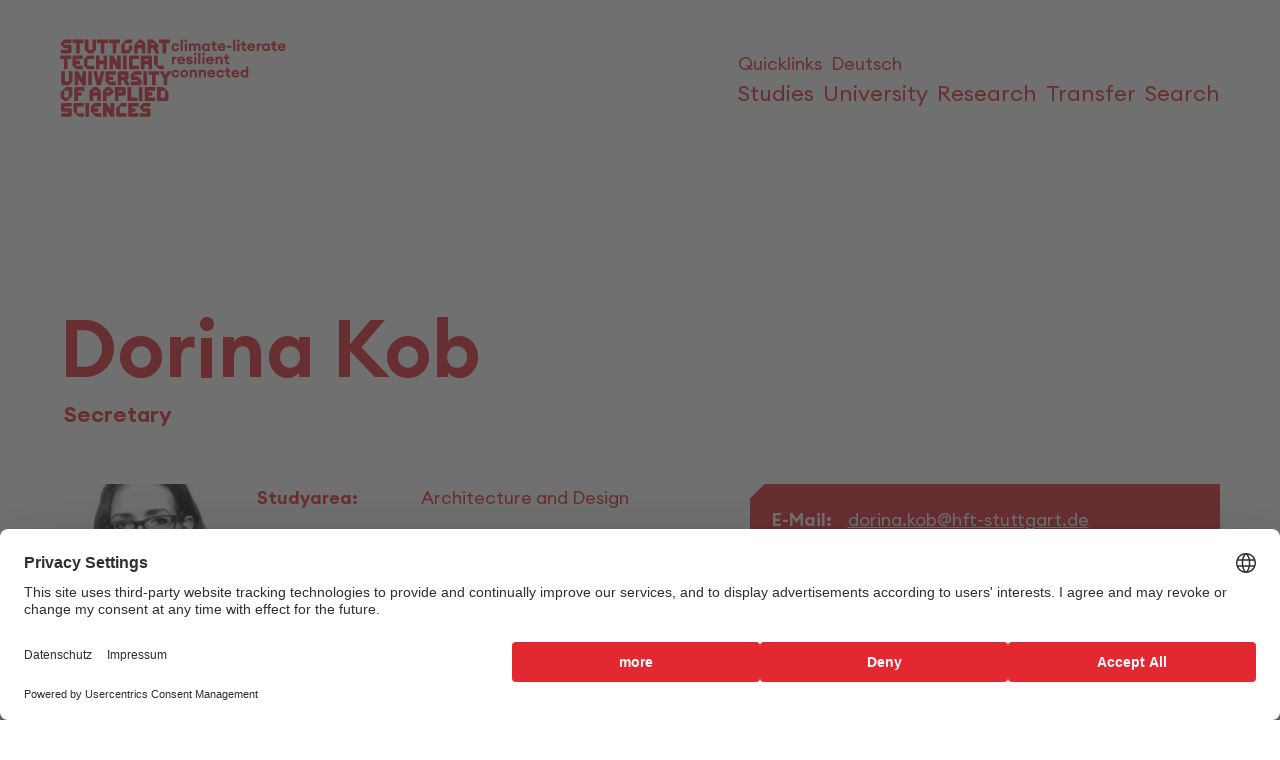

--- FILE ---
content_type: text/html; charset=utf-8
request_url: https://www.hft-stuttgart.com/p/dorina-kob
body_size: 10941
content:
<!DOCTYPE html>
<html lang="en">
<head>

<meta charset="utf-8">
<!-- 
	This website is powered by TYPO3 - inspiring people to share!
	TYPO3 is a free open source Content Management Framework initially created by Kasper Skaarhoj and licensed under GNU/GPL.
	TYPO3 is copyright 1998-2026 of Kasper Skaarhoj. Extensions are copyright of their respective owners.
	Information and contribution at https://typo3.org/
-->



<title> Dorina Kob | HFT Stuttgart</title>
<meta name="generator" content="TYPO3 CMS">
<meta name="viewport" content="width=device-width, initial-scale=1">
<meta name="twitter:card" content="summary">
<meta name="title" content=" Dorina Kob | HFT Stuttgart">

<link rel="stylesheet" href="/_assets/5d8b9f09679dc63b809d410272f2c8ce/Css/frontend.min.css?1755868097" media="all">

<link rel="stylesheet" href="/typo3temp/assets/css/7015c8c4ac5ff815b57530b221005fc6.css?1753795029" media="all">
<link rel="stylesheet" href="/assets/hft_sitepackage/css/app.css?1768476634" media="all">







<link rel="apple-touch-icon" sizes="192x192" href="/assets/hft_sitepackage/img/favicons/HFT_favicon_192x192.png"><link rel="apple-touch-icon" sizes="164x164" href="/assets/hft_sitepackage/img/favicons/HFT_favicon_164x164.png"><link rel="apple-touch-icon" sizes="57x57" href="/assets/hft_sitepackage/img/favicons/HFT_favicon_57x57.png"><link rel="shortcut icon" type="image/png" sizes="32x32" href="/assets/hft_sitepackage/img/favicons/HFT_favicon_32x32.png"><link rel="shortcut icon" type="image/png" sizes="16x16" href="/assets/hft_sitepackage/img/favicons/HFT_favicon_16x16.png"><link rel="mask-icon" href="/assets/hft_sitepackage/img/favicons/HFT_favicon.svg" color="#e42832"><link rel="icon" type="image/x-icon" href="/assets/hft_sitepackage/img/favicons/favicon.ico">        <link rel="preconnect" href="//privacy-proxy.usercentrics.eu">
        <link rel="preload" href="//privacy-proxy.usercentrics.eu/latest/uc-block.bundle.js" as="script">
        <link rel="dns-prefetch" href="//app.usercentrics.eu" />
        <link rel="dns-prefetch" href="//api.usercentrics.eu" /><script id="usercentrics-cmp" src="https://web.cmp.usercentrics.eu/ui/loader.js" data-settings-id="I81OSZq_" async></script><script type="application/javascript" src="https://privacy-proxy.usercentrics.eu/latest/uc-block.bundle.js"></script>




    <script>
      uc.deactivateBlocking([
      'U8QkTd2W',
      ]);
     </script>  <script>
  uc.setServiceAlias({'u6fxocwTs': 'zqWojrT0P'})
  </script>  <!--Matomo-->
   <script type="application/javascript" src="/assets/hft_sitepackage/js/matomo.js" data-usercentics="Matomo"></script>
<link rel="canonical" href="https://www.hft-stuttgart.com/p/dorina-kob"/>

<link rel="alternate" hreflang="de-de" href="https://www.hft-stuttgart.de/p/dorina-kob"/>
<link rel="alternate" hreflang="en-GB" href="//www.hft-stuttgart.com/p/dorina-kob"/>
<link rel="alternate" hreflang="x-default" href="https://www.hft-stuttgart.de/p/dorina-kob"/>
<!-- This site is optimized with the Yoast SEO for TYPO3 plugin - https://yoast.com/typo3-extensions-seo/ -->
<script type="application/ld+json">[{"@context":"https:\/\/www.schema.org","@type":"BreadcrumbList","itemListElement":[{"@type":"ListItem","position":1,"item":{"@id":"https:\/\/www.hft-stuttgart.com\/","name":"Home"}},{"@type":"ListItem","position":2,"item":{"@id":"https:\/\/www.hft-stuttgart.com\/spezialseiten","name":"Spezialseiten"}},{"@type":"ListItem","position":3,"item":{"@id":"https:\/\/www.hft-stuttgart.com\/p","name":"Profile"}}]}]</script>
</head>
<body>

    
    <section class="js-quick-nav" aria-labelledby="quick-navigation-headline">
        <div class="js-quick-nav__wrapper">
            <h2 class="h3" id="quick-navigation-headline">
                Barrierefreie Navigation
            </h2>
            <nav
                class="js-quick-nav__nav content"
                aria-label="Barrierefreie Navigation"
            >
                <ul class="js-quick-nav__list">
                    <li class="js-quick-nav__item">
                        <a
                            href="#navbar-main-desktop"
                            class="js-quick-nav__link"
                            data-quick-nav-target="navbar-main-desktop"
                        >
                            <span class="js-quick-nav__link-text"
                                >Direkt zum Hauptmenü</span
                            >
                        </a>
                    </li>
                    <li class="js-quick-nav__item">
                        <a
                            href="#mainContent"
                            class="js-quick-nav__link"
                            data-quick-nav-target="mainContent"
                        >
                            <span class="js-quick-nav__link-text"
                                >Direkt zum Inhaltsbereich</span
                            >
                        </a>
                    </li>
                    <li class="js-quick-nav__item">
                        <a
                            href="#main-footer"
                            class="js-quick-nav__link"
                            data-quick-nav-target="main-footer"
                        >
                            <span class="js-quick-nav__link-text"
                                >Direkt zum Footer</span
                            >
                        </a>
                    </li>
                </ul>
            </nav>
        </div>
    </section>


	<header>
		
        
  <div class="main-navigation-container">

    <div class="js-main-navigation main-navigation header-without-img">
        <div class="main-navigation__overlay"></div>
        <div class="container">
            <nav id="navbar-main" class="navbar navbar-main js-navbar-main accordion navbar-light navbar-expand-lg" aria-labelledby="mainNavHeading">
                <h3 id="mainNavHeading" class="sr-only">Main Navigation</h3>

                <div class="logo">
                    <a class="logo__link logo__link--en" href="/">
                        
                                
                                <img class="logo--big logo--big-en" id="js-img-logo" alt="Hochschule für Technik Stuttgart - zur Startseite" src="/assets/hft_sitepackage/img/logo-EN-HFT-Stuttgart-2025-v2.svg" width="159" height="112" />
                                <img class="logo--pgz logo--pgz-en" alt="klimakompetent resilient vernetzt" src="/assets/hft_sitepackage/img/logo-EN-HFT-Stuttgart-pgz-2025-v2.svg" width="162" height="55" />
                            

                        <img class="logo--compact" alt="Hochschule für Technik Stuttgart " src="/assets/hft_sitepackage/img/logo-HFT-Stuttgart-compact-2025.svg" width="351" height="33" />
                    </a>
                </div>

                <div class="navbar__container">
                    <div class="navbar__toggle-buttons">
                        <button class="js-navbar-toggler navbar__toggle-buttons--search" type="button" aria-controls="aria-navbar--search" aria-expanded="false" aria-label="Toggle Search Menu">
                            <span>Search</span>
                        </button>
                        <button class="js-navbar-toggler navbar__toggle-buttons--menu" type="button" aria-controls="aria-navbar--mobile" aria-expanded="false" aria-label="Toggle Menu">
                            <span>Menu</span>
                        </button>
                    </div>

                    <div class="navbar__top-bar">
                        <a href="/quicklinks" class="quicklinks"><span>Quicklinks</span></a>
                        
    
        
            
                    
                            
                            
                            
                        

                    <a href="https://www.hft-stuttgart.de/p/dorina-kob" hreflang="de-DE" title="Deutsch">
                        <span>Deutsch</span>
                    </a>
                
        
            
        
    

                    </div>

                    
                    <div class="navbar--mobile">
                        <div class="navbar__search js-search-collapse" id="aria-navbar--search" aria-hidden="true">
                            <form action="/search" data-suggest="/p/suggest.json" data-suggest-header="Top Results" class="search-form">
                                <div class="search-form__grid">
                                    <span class="search-input">
                                        <span class="icon icon-search--white icon-size--xl"></span>
                                        <input type="search" name="tx_solr[q]">
                                    </span>
                                    <button type="submit" name="submit" value="Search" class="button">Search</button>
                                </div>
                            </form>
                        </div>
                        <div class="navbar__wrapper" id="aria-navbar--mobile" aria-hidden="true">
                            
                                <ul class="navbar__nav">
                                    <li class="navbar__nav__item">
                                        
                                                <button class=" navbar__link--toggle"
                                                aria-label="Open or Close the navigation structure for Studies"
                                                aria-expanded="false" aria-controls="dropdown-menu-layer-1-0">
                                                    <span>Studies</span>
                                                </button>
                                            
                                        <ul class="subnav js-mega-dropdown-menu" aria-hidden="true" id="dropdown-menu-layer-1-0">
                                            
                                                <li class="subnav__item">
                                                    <ul>
                                                        <li>
                                                            
                                                                    <button class="subnav__link--toggle"
                                                                        aria-expanded="false"
                                                                        aria-label="Open or Close the navigation structure for Fields of study"
                                                                        aria-controls="dropdown-menu-layer-2-0">
                                                                        <span>Fields of study</span>
                                                                    </button>
                                                                

                                                            <ul class="subnav__list" id="dropdown-menu-layer-2-0" class="collapse"
                                                            aria-labelledby="heading-0-0" aria-hidden="true">
                                                                
                                                                    <li>
                                                                        
                                                                                <a href="/studies/fields-of-study/architecture-and-design" title="Architecture and Design" class="subnav__list__link">
                                                                                    Architecture and Design
                                                                                </a>
                                                                            
                                                                    </li>
                                                                
                                                                    <li>
                                                                        
                                                                                <a href="/civil-engineering" title="Civil Engineering" class="subnav__list__link">
                                                                                    Civil Engineering
                                                                                </a>
                                                                            
                                                                    </li>
                                                                
                                                                    <li>
                                                                        
                                                                                <a href="/building-physics" title="Building Physics" class="subnav__list__link">
                                                                                    Building Physics
                                                                                </a>
                                                                            
                                                                    </li>
                                                                
                                                                    <li>
                                                                        
                                                                                <a href="/computer-science" title="Computer Science" class="subnav__list__link">
                                                                                    Computer Science
                                                                                </a>
                                                                            
                                                                    </li>
                                                                
                                                                    <li>
                                                                        
                                                                                <a href="/mathematics" title="Mathematics" class="subnav__list__link">
                                                                                    Mathematics
                                                                                </a>
                                                                            
                                                                    </li>
                                                                
                                                                    <li>
                                                                        
                                                                                <a href="/geomatics" title="Geomatics" class="subnav__list__link">
                                                                                    Geomatics
                                                                                </a>
                                                                            
                                                                    </li>
                                                                
                                                                    <li>
                                                                        
                                                                                <a href="/business-management" title="Stuttgart Business School" class="subnav__list__link">
                                                                                    Stuttgart Business School
                                                                                </a>
                                                                            
                                                                    </li>
                                                                
                                                            </ul>
                                                        </li>
                                                    </ul>
                                                </li>
                                            
                                                <li class="subnav__item">
                                                    <ul>
                                                        <li>
                                                            
                                                                    <button class="subnav__link--toggle"
                                                                        aria-expanded="false"
                                                                        aria-label="Open or Close the navigation structure for Before your study"
                                                                        aria-controls="dropdown-menu-layer-2-0">
                                                                        <span>Before your study</span>
                                                                    </button>
                                                                

                                                            <ul class="subnav__list" id="dropdown-menu-layer-2-0" class="collapse"
                                                            aria-labelledby="heading-0-1" aria-hidden="true">
                                                                
                                                                    <li>
                                                                        
                                                                                <a href="/studies/application" title="Application" class="subnav__list__link">
                                                                                    Application
                                                                                </a>
                                                                            
                                                                    </li>
                                                                
                                                                    <li>
                                                                        
                                                                                <a href="/studies/student-advisory-service" title="Student advisory service" class="subnav__list__link">
                                                                                    Student advisory service
                                                                                </a>
                                                                            
                                                                    </li>
                                                                
                                                                    <li>
                                                                        
                                                                                <a href="/studies/students-from-abroad" title="Prospective students from abroad" class="subnav__list__link">
                                                                                    Prospective students from abroad
                                                                                </a>
                                                                            
                                                                    </li>
                                                                
                                                                    <li>
                                                                        
                                                                                <a href="/studies/before-you-study/leben-studieren-in-stuttgart" title="Live &amp; Study in Stuttgart" class="subnav__list__link">
                                                                                    Live &amp; Study in Stuttgart
                                                                                </a>
                                                                            
                                                                    </li>
                                                                
                                                                    <li>
                                                                        
                                                                                <a href="/studies/math-refresher" title="Math Refresher" class="subnav__list__link">
                                                                                    Math Refresher
                                                                                </a>
                                                                            
                                                                    </li>
                                                                
                                                                    <li>
                                                                        
                                                                                <a href="/studies/before-you-study/veranstaltungen-fuer-studieninteressierte" title="Events for prospective students" class="subnav__list__link">
                                                                                    Events for prospective students
                                                                                </a>
                                                                            
                                                                    </li>
                                                                
                                                            </ul>
                                                        </li>
                                                    </ul>
                                                </li>
                                            
                                                <li class="subnav__item">
                                                    <ul>
                                                        <li>
                                                            
                                                                    <button class="subnav__link--toggle"
                                                                        aria-expanded="false"
                                                                        aria-label="Open or Close the navigation structure for During your study"
                                                                        aria-controls="dropdown-menu-layer-2-0">
                                                                        <span>During your study</span>
                                                                    </button>
                                                                

                                                            <ul class="subnav__list" id="dropdown-menu-layer-2-0" class="collapse"
                                                            aria-labelledby="heading-0-2" aria-hidden="true">
                                                                
                                                                    <li>
                                                                        
                                                                                <a href="/studies/while-you-study/study-organisation" title="Study organisation" class="subnav__list__link">
                                                                                    Study organisation
                                                                                </a>
                                                                            
                                                                    </li>
                                                                
                                                                    <li>
                                                                        
                                                                                <a href="/studies/while-you-study/student-advisory-service-for-students-1" title="Student advisory service for students" class="subnav__list__link">
                                                                                    Student advisory service for students
                                                                                </a>
                                                                            
                                                                    </li>
                                                                
                                                                    <li>
                                                                        
                                                                                <a href="/studies/international" title="International Office" class="subnav__list__link">
                                                                                    International Office
                                                                                </a>
                                                                            
                                                                    </li>
                                                                
                                                                    <li>
                                                                        
                                                                                <a href="/hft/facilities/skill" title="SkiLL" class="subnav__list__link">
                                                                                    SkiLL
                                                                                </a>
                                                                            
                                                                    </li>
                                                                
                                                                    <li>
                                                                        
                                                                                <a href="/hft/facilities/library" title="Library" class="subnav__list__link">
                                                                                    Library
                                                                                </a>
                                                                            
                                                                    </li>
                                                                
                                                                    <li>
                                                                        
                                                                                <a href="/studies/while-you-study/jobs-for-students" title="Jobs for students" class="subnav__list__link">
                                                                                    Jobs for students
                                                                                </a>
                                                                            
                                                                    </li>
                                                                
                                                                    <li>
                                                                        
                                                                                <a href="/studies/while-you-study/rund-ums-studium" title="Around the study" class="subnav__list__link">
                                                                                    Around the study
                                                                                </a>
                                                                            
                                                                    </li>
                                                                
                                                            </ul>
                                                        </li>
                                                    </ul>
                                                </li>
                                            
                                                <li class="subnav__item">
                                                    <ul>
                                                        <li>
                                                            
                                                                    <button class="subnav__link--toggle"
                                                                        aria-expanded="false"
                                                                        aria-label="Open or Close the navigation structure for After your study"
                                                                        aria-controls="dropdown-menu-layer-2-0">
                                                                        <span>After your study</span>
                                                                    </button>
                                                                

                                                            <ul class="subnav__list" id="dropdown-menu-layer-2-0" class="collapse"
                                                            aria-labelledby="heading-0-3" aria-hidden="true">
                                                                
                                                                    <li>
                                                                        
                                                                                <a href="/studies/after-you-study/alumni" title="Alumni" class="subnav__list__link">
                                                                                    Alumni
                                                                                </a>
                                                                            
                                                                    </li>
                                                                
                                                                    <li>
                                                                        
                                                                                <a href="/studies/after-you-study/founding" title="Founding" class="subnav__list__link">
                                                                                    Founding
                                                                                </a>
                                                                            
                                                                    </li>
                                                                
                                                                    <li>
                                                                        
                                                                                <a href="/studies/executive-education" title="Executive Education" class="subnav__list__link">
                                                                                    Executive Education
                                                                                </a>
                                                                            
                                                                    </li>
                                                                
                                                            </ul>
                                                        </li>
                                                    </ul>
                                                </li>
                                            
                                        </ul>
                                    </li>
                                </ul>
                            
                                <ul class="navbar__nav">
                                    <li class="navbar__nav__item">
                                        
                                                <button class=" navbar__link--toggle"
                                                aria-label="Open or Close the navigation structure for University"
                                                aria-expanded="false" aria-controls="dropdown-menu-layer-1-1">
                                                    <span>University</span>
                                                </button>
                                            
                                        <ul class="subnav js-mega-dropdown-menu" aria-hidden="true" id="dropdown-menu-layer-1-1">
                                            
                                                <li class="subnav__item">
                                                    <ul>
                                                        <li>
                                                            
                                                                    <button class="subnav__link--toggle"
                                                                        aria-expanded="false"
                                                                        aria-label="Open or Close the navigation structure for About us"
                                                                        aria-controls="dropdown-menu-layer-2-1">
                                                                        <span>About us</span>
                                                                    </button>
                                                                

                                                            <ul class="subnav__list" id="dropdown-menu-layer-2-1" class="collapse"
                                                            aria-labelledby="heading-1-0" aria-hidden="true">
                                                                
                                                                    <li>
                                                                        
                                                                                <a href="/hft/about-us/our-mission" title="Our mission" class="subnav__list__link">
                                                                                    Our mission
                                                                                </a>
                                                                            
                                                                    </li>
                                                                
                                                                    <li>
                                                                        
                                                                                <a href="/hft/about-us/history" title="History" class="subnav__list__link">
                                                                                    History
                                                                                </a>
                                                                            
                                                                    </li>
                                                                
                                                                    <li>
                                                                        
                                                                                <a href="/hft/about-us/sustainability-environmental-protection" title="Sustainability &amp; environmental protection" class="subnav__list__link">
                                                                                    Sustainability &amp; environmental protection
                                                                                </a>
                                                                            
                                                                    </li>
                                                                
                                                                    <li>
                                                                        
                                                                                <a href="/hft/about-us/ethics" title="Ethics" class="subnav__list__link">
                                                                                    Ethics
                                                                                </a>
                                                                            
                                                                    </li>
                                                                
                                                                    <li>
                                                                        
                                                                                <a href="/hft/about-us/hinweisgebersystem" title="Whistleblower system" class="subnav__list__link">
                                                                                    Whistleblower system
                                                                                </a>
                                                                            
                                                                    </li>
                                                                
                                                            </ul>
                                                        </li>
                                                    </ul>
                                                </li>
                                            
                                                <li class="subnav__item">
                                                    <ul>
                                                        <li>
                                                            
                                                                    <button class="subnav__link--toggle"
                                                                        aria-expanded="false"
                                                                        aria-label="Open or Close the navigation structure for Organisation"
                                                                        aria-controls="dropdown-menu-layer-2-1">
                                                                        <span>Organisation</span>
                                                                    </button>
                                                                

                                                            <ul class="subnav__list" id="dropdown-menu-layer-2-1" class="collapse"
                                                            aria-labelledby="heading-1-1" aria-hidden="true">
                                                                
                                                                    <li>
                                                                        
                                                                                <a href="/persons" title="Staff" class="subnav__list__link">
                                                                                    Staff
                                                                                </a>
                                                                            
                                                                    </li>
                                                                
                                                                    <li>
                                                                        
                                                                                <a href="/hft/university-board" title="University Board" class="subnav__list__link">
                                                                                    University Board
                                                                                </a>
                                                                            
                                                                    </li>
                                                                
                                                                    <li>
                                                                        
                                                                                <a href="/hft/organisation/verwaltung" title="Administration" class="subnav__list__link">
                                                                                    Administration
                                                                                </a>
                                                                            
                                                                    </li>
                                                                
                                                                    <li>
                                                                        
                                                                                <a href="/hft/facilities" title="Facilities" class="subnav__list__link">
                                                                                    Facilities
                                                                                </a>
                                                                            
                                                                    </li>
                                                                
                                                                    <li>
                                                                        
                                                                                <a href="/hft/committees" title="Committees" class="subnav__list__link">
                                                                                    Committees
                                                                                </a>
                                                                            
                                                                    </li>
                                                                
                                                                    <li>
                                                                        
                                                                                <a href="/hft/donors" title="Donors" class="subnav__list__link">
                                                                                    Donors
                                                                                </a>
                                                                            
                                                                    </li>
                                                                
                                                                    <li>
                                                                        
                                                                                <a href="/hft/faculties" title="Faculties" class="subnav__list__link">
                                                                                    Faculties
                                                                                </a>
                                                                            
                                                                    </li>
                                                                
                                                            </ul>
                                                        </li>
                                                    </ul>
                                                </li>
                                            
                                                <li class="subnav__item">
                                                    <ul>
                                                        <li>
                                                            
                                                                    <button class="subnav__link--toggle"
                                                                        aria-expanded="false"
                                                                        aria-label="Open or Close the navigation structure for Campus Culture"
                                                                        aria-controls="dropdown-menu-layer-2-1">
                                                                        <span>Campus Culture</span>
                                                                    </button>
                                                                

                                                            <ul class="subnav__list" id="dropdown-menu-layer-2-1" class="collapse"
                                                            aria-labelledby="heading-1-2" aria-hidden="true">
                                                                
                                                                    <li>
                                                                        
                                                                                <a href="/hft/campuskultur/diversity" title="Diversity" class="subnav__list__link">
                                                                                    Diversity
                                                                                </a>
                                                                            
                                                                    </li>
                                                                
                                                                    <li>
                                                                        
                                                                                <a href="/hft/campuskultur/equal-opportunities-equality" title="Equal opportunities &amp; equality" class="subnav__list__link">
                                                                                    Equal opportunities &amp; equality
                                                                                </a>
                                                                            
                                                                    </li>
                                                                
                                                                    <li>
                                                                        
                                                                                <a href="/hft/campuskultur/family-friendly-university" title="Family-friendly university" class="subnav__list__link">
                                                                                    Family-friendly university
                                                                                </a>
                                                                            
                                                                    </li>
                                                                
                                                                    <li>
                                                                        
                                                                                <a href="/hft/campuskultur/help-with-sexual-harassment" title="Help with sexual harassment" class="subnav__list__link">
                                                                                    Help with sexual harassment
                                                                                </a>
                                                                            
                                                                    </li>
                                                                
                                                                    <li>
                                                                        
                                                                                <a href="/hft/campuskultur/accessible-university" title="Accessible university" class="subnav__list__link">
                                                                                    Accessible university
                                                                                </a>
                                                                            
                                                                    </li>
                                                                
                                                            </ul>
                                                        </li>
                                                    </ul>
                                                </li>
                                            
                                                <li class="subnav__item">
                                                    <ul>
                                                        <li>
                                                            
                                                                    <button class="subnav__link--toggle"
                                                                        aria-expanded="false"
                                                                        aria-label="Open or Close the navigation structure for News and Information"
                                                                        aria-controls="dropdown-menu-layer-2-1">
                                                                        <span>News and Information</span>
                                                                    </button>
                                                                

                                                            <ul class="subnav__list" id="dropdown-menu-layer-2-1" class="collapse"
                                                            aria-labelledby="heading-1-3" aria-hidden="true">
                                                                
                                                                    <li>
                                                                        
                                                                                <a href="/events" title="Events" class="subnav__list__link">
                                                                                    Events
                                                                                </a>
                                                                            
                                                                    </li>
                                                                
                                                                    <li>
                                                                        
                                                                                <a href="/news" title="News" class="subnav__list__link">
                                                                                    News
                                                                                </a>
                                                                            
                                                                    </li>
                                                                
                                                                    <li>
                                                                        
                                                                                <a href="/hft/news-and-information/job-career" title="Job &amp; Career" class="subnav__list__link">
                                                                                    Job &amp; Career
                                                                                </a>
                                                                            
                                                                    </li>
                                                                
                                                                    <li>
                                                                        
                                                                                <a href="/hft/news-and-information/university-communications" title="University Communications" class="subnav__list__link">
                                                                                    University Communications
                                                                                </a>
                                                                            
                                                                    </li>
                                                                
                                                                    <li>
                                                                        
                                                                                <a href="/hft/news-and-information/kontakt-anfahrt" title="Contact information" class="subnav__list__link">
                                                                                    Contact information
                                                                                </a>
                                                                            
                                                                    </li>
                                                                
                                                            </ul>
                                                        </li>
                                                    </ul>
                                                </li>
                                            
                                        </ul>
                                    </li>
                                </ul>
                            
                                <ul class="navbar__nav">
                                    <li class="navbar__nav__item">
                                        
                                                <button class=" navbar__link--toggle"
                                                aria-label="Open or Close the navigation structure for Research"
                                                aria-expanded="false" aria-controls="dropdown-menu-layer-1-2">
                                                    <span>Research</span>
                                                </button>
                                            
                                        <ul class="subnav js-mega-dropdown-menu" aria-hidden="true" id="dropdown-menu-layer-1-2">
                                            
                                                <li class="subnav__item">
                                                    <ul>
                                                        <li>
                                                            
                                                                    <button class="subnav__link--toggle"
                                                                        aria-expanded="false"
                                                                        aria-label="Open or Close the navigation structure for News and Information"
                                                                        aria-controls="dropdown-menu-layer-2-2">
                                                                        <span>News and Information</span>
                                                                    </button>
                                                                

                                                            <ul class="subnav__list" id="dropdown-menu-layer-2-2" class="collapse"
                                                            aria-labelledby="heading-2-0" aria-hidden="true">
                                                                
                                                                    <li>
                                                                        
                                                                                <a href="/research/news" title="News" class="subnav__list__link">
                                                                                    News
                                                                                </a>
                                                                            
                                                                    </li>
                                                                
                                                                    <li>
                                                                        
                                                                                <a href="/research/events" title="Events" class="subnav__list__link">
                                                                                    Events
                                                                                </a>
                                                                            
                                                                    </li>
                                                                
                                                                    <li>
                                                                        
                                                                                <a href="/research/news-and-information/annual-reports" title="Annual reports" class="subnav__list__link">
                                                                                    Annual reports
                                                                                </a>
                                                                            
                                                                    </li>
                                                                
                                                            </ul>
                                                        </li>
                                                    </ul>
                                                </li>
                                            
                                                <li class="subnav__item">
                                                    <ul>
                                                        <li>
                                                            
                                                                    <button class="subnav__link--toggle"
                                                                        aria-expanded="false"
                                                                        aria-label="Open or Close the navigation structure for Research Profile"
                                                                        aria-controls="dropdown-menu-layer-2-2">
                                                                        <span>Research Profile</span>
                                                                    </button>
                                                                

                                                            <ul class="subnav__list" id="dropdown-menu-layer-2-2" class="collapse"
                                                            aria-labelledby="heading-2-1" aria-hidden="true">
                                                                
                                                                    <li>
                                                                        
                                                                                <a href="/research/iaf" title="Institute of Applied Research" class="subnav__list__link">
                                                                                    Institute of Applied Research
                                                                                </a>
                                                                            
                                                                    </li>
                                                                
                                                                    <li>
                                                                        
                                                                                <a href="/research/structure" title="Structure" class="subnav__list__link">
                                                                                    Structure
                                                                                </a>
                                                                            
                                                                    </li>
                                                                
                                                                    <li>
                                                                        
                                                                                <a href="/research/main-areas" title="Research thrusts" class="subnav__list__link">
                                                                                    Research thrusts
                                                                                </a>
                                                                            
                                                                    </li>
                                                                
                                                                    <li>
                                                                        
                                                                                <a href="/research/structure/competence-centers/uebersicht" title="Competence Centres" class="subnav__list__link">
                                                                                    Competence Centres
                                                                                </a>
                                                                            
                                                                    </li>
                                                                
                                                                    <li>
                                                                        
                                                                                <a href="/research/iaf/ombudspersons" title="Good Research Practice" class="subnav__list__link">
                                                                                    Good Research Practice
                                                                                </a>
                                                                            
                                                                    </li>
                                                                
                                                                    <li>
                                                                        
                                                                                <a href="/research/research-profile/laboratories" title="Laboratories" class="subnav__list__link">
                                                                                    Laboratories
                                                                                </a>
                                                                            
                                                                    </li>
                                                                
                                                                    <li>
                                                                        
                                                                                <a href="/research/research-profile/contact" title="Contact" class="subnav__list__link">
                                                                                    Contact
                                                                                </a>
                                                                            
                                                                    </li>
                                                                
                                                            </ul>
                                                        </li>
                                                    </ul>
                                                </li>
                                            
                                                <li class="subnav__item">
                                                    <ul>
                                                        <li>
                                                            
                                                                    <button class="subnav__link--toggle"
                                                                        aria-expanded="false"
                                                                        aria-label="Open or Close the navigation structure for Research Projects"
                                                                        aria-controls="dropdown-menu-layer-2-2">
                                                                        <span>Research Projects</span>
                                                                    </button>
                                                                

                                                            <ul class="subnav__list" id="dropdown-menu-layer-2-2" class="collapse"
                                                            aria-labelledby="heading-2-2" aria-hidden="true">
                                                                
                                                                    <li>
                                                                        
                                                                                <a href="/research/projects/overview" title="Project overview" class="subnav__list__link">
                                                                                    Project overview
                                                                                </a>
                                                                            
                                                                    </li>
                                                                
                                                                    <li>
                                                                        
                                                                                <a href="/research/projects/i-city" title="iCity: Intelligent city" class="subnav__list__link">
                                                                                    iCity: Intelligent city
                                                                                </a>
                                                                            
                                                                    </li>
                                                                
                                                            </ul>
                                                        </li>
                                                    </ul>
                                                </li>
                                            
                                                <li class="subnav__item">
                                                    <ul>
                                                        <li>
                                                            
                                                                    <button class="subnav__link--toggle"
                                                                        aria-expanded="false"
                                                                        aria-label="Open or Close the navigation structure for Doctorate"
                                                                        aria-controls="dropdown-menu-layer-2-2">
                                                                        <span>Doctorate</span>
                                                                    </button>
                                                                

                                                            <ul class="subnav__list" id="dropdown-menu-layer-2-2" class="collapse"
                                                            aria-labelledby="heading-2-3" aria-hidden="true">
                                                                
                                                                    <li>
                                                                        
                                                                                <a href="/research/doctorate/graduate-school" title="Graduate School" class="subnav__list__link">
                                                                                    Graduate School
                                                                                </a>
                                                                            
                                                                    </li>
                                                                
                                                                    <li>
                                                                        
                                                                                <a href="/research/doctorate/doctoral-candidates" title="Doctoral candidates" class="subnav__list__link">
                                                                                    Doctoral candidates
                                                                                </a>
                                                                            
                                                                    </li>
                                                                
                                                                    <li>
                                                                        
                                                                                <a href="/research/doctorate/interested-parties" title="Interested parties" class="subnav__list__link">
                                                                                    Interested parties
                                                                                </a>
                                                                            
                                                                    </li>
                                                                
                                                                    <li>
                                                                        
                                                                                <a href="/research/doctorate/qualification-and-career" title="Qualification and career" class="subnav__list__link">
                                                                                    Qualification and career
                                                                                </a>
                                                                            
                                                                    </li>
                                                                
                                                                    <li>
                                                                        
                                                                                <a href="/research/doctorate/events-and-news" title="Events and news" class="subnav__list__link">
                                                                                    Events and news
                                                                                </a>
                                                                            
                                                                    </li>
                                                                
                                                            </ul>
                                                        </li>
                                                    </ul>
                                                </li>
                                            
                                        </ul>
                                    </li>
                                </ul>
                            
                                <ul class="navbar__nav">
                                    <li class="navbar__nav__item">
                                        
                                                <button class=" navbar__link--toggle"
                                                aria-label="Open or Close the navigation structure for Transfer"
                                                aria-expanded="false" aria-controls="dropdown-menu-layer-1-3">
                                                    <span>Transfer</span>
                                                </button>
                                            
                                        <ul class="subnav js-mega-dropdown-menu" aria-hidden="true" id="dropdown-menu-layer-1-3">
                                            
                                                <li class="subnav__item">
                                                    <ul>
                                                        <li>
                                                            
                                                                    <button class="subnav__link--toggle"
                                                                        aria-expanded="false"
                                                                        aria-label="Open or Close the navigation structure for For interested people"
                                                                        aria-controls="dropdown-menu-layer-2-3">
                                                                        <span>For interested people</span>
                                                                    </button>
                                                                

                                                            <ul class="subnav__list" id="dropdown-menu-layer-2-3" class="collapse"
                                                            aria-labelledby="heading-3-0" aria-hidden="true">
                                                                
                                                                    <li>
                                                                        
                                                                                <a href="/transfer/for-interested-people/witech-gmbh" title="WiTech GmbH" class="subnav__list__link">
                                                                                    WiTech GmbH
                                                                                </a>
                                                                            
                                                                    </li>
                                                                
                                                                    <li>
                                                                        
                                                                                <a href="/transfer/fuer-transferinteressierte/our-transfer-portal" title="Our transfer portal" class="subnav__list__link">
                                                                                    Our transfer portal
                                                                                </a>
                                                                            
                                                                    </li>
                                                                
                                                            </ul>
                                                        </li>
                                                    </ul>
                                                </li>
                                            
                                                <li class="subnav__item">
                                                    <ul>
                                                        <li>
                                                            
                                                                    <button class="subnav__link--toggle"
                                                                        aria-expanded="false"
                                                                        aria-label="Open or Close the navigation structure for For inquisitive minds"
                                                                        aria-controls="dropdown-menu-layer-2-3">
                                                                        <span>For inquisitive minds</span>
                                                                    </button>
                                                                

                                                            <ul class="subnav__list" id="dropdown-menu-layer-2-3" class="collapse"
                                                            aria-labelledby="heading-3-1" aria-hidden="true">
                                                                
                                                                    <li>
                                                                        
                                                                                <a href="/transfer/fuer-wissbegierige/hftlab/hftlab" title="HFT.Lab" class="subnav__list__link">
                                                                                    HFT.Lab
                                                                                </a>
                                                                            
                                                                    </li>
                                                                
                                                                    <li>
                                                                        
                                                                                <a href="/transfer/weiterbildung/news" title="News" class="subnav__list__link">
                                                                                    News
                                                                                </a>
                                                                            
                                                                    </li>
                                                                
                                                                    <li>
                                                                        
                                                                                <a href="/transfer/fuer-wissbegierige/to-listen" title="To listen" class="subnav__list__link">
                                                                                    To listen
                                                                                </a>
                                                                            
                                                                    </li>
                                                                
                                                                    <li>
                                                                        
                                                                                <a href="/transfer/fuer-wissbegierige/to-see" title="Videos" class="subnav__list__link">
                                                                                    Videos
                                                                                </a>
                                                                            
                                                                    </li>
                                                                
                                                            </ul>
                                                        </li>
                                                    </ul>
                                                </li>
                                            
                                                <li class="subnav__item">
                                                    <ul>
                                                        <li>
                                                            
                                                                    <button class="subnav__link--toggle"
                                                                        aria-expanded="false"
                                                                        aria-label="Open or Close the navigation structure for For start-up enthusiasts"
                                                                        aria-controls="dropdown-menu-layer-2-3">
                                                                        <span>For start-up enthusiasts</span>
                                                                    </button>
                                                                

                                                            <ul class="subnav__list" id="dropdown-menu-layer-2-3" class="collapse"
                                                            aria-labelledby="heading-3-2" aria-hidden="true">
                                                                
                                                                    <li>
                                                                        
                                                                                <a href="/transfer/fuer-gruendungsneugierige/studierende-forschende" title="Students &amp; researchers" class="subnav__list__link">
                                                                                    Students &amp; researchers
                                                                                </a>
                                                                            
                                                                    </li>
                                                                
                                                                    <li>
                                                                        
                                                                                <a href="/transfer/fuer-gruendungsneugierige/unternehmen-kommunen" title="Companies &amp; municipalities" class="subnav__list__link">
                                                                                    Companies &amp; municipalities
                                                                                </a>
                                                                            
                                                                    </li>
                                                                
                                                                    <li>
                                                                        
                                                                                <a href="/transfer/fuer-gruendungsbegeisterte/startup-success" title="Startup success" class="subnav__list__link">
                                                                                    Startup success
                                                                                </a>
                                                                            
                                                                    </li>
                                                                
                                                            </ul>
                                                        </li>
                                                    </ul>
                                                </li>
                                            
                                        </ul>
                                    </li>
                                </ul>
                            
                            <div class="navbar__nav--quicklinks">
                                <div class="quicklinks-bt">
                                    <a href="/quicklinks">Quicklinks</a>
                                </div>
                                

    
        <div class="language-mobile">
            
                
                        
                                
                                
                                
                            

                        <a href="https://www.hft-stuttgart.de/p/dorina-kob" hreflang="de-DE" title="Deutsch">
                            <span>Deutsch</span>
                        </a>
                    
            
                
            
        </div>
    

                            </div>
                        </div>
                    </div>

                    <div class="navbar--desktop">
                        
                            <ul class="navbar__nav" id="navbar-main-desktop">
                                <li class="navbar__nav__item">
                                    
                                            <button class=" navbar__link--toggle"
                                                aria-label="Open or Close the navigation structure for 'Studies' "
                                                aria-controls="dropdown-menu-layer-1-0"
                                                aria-expanded="false" >
                                                <span>Studies</span>
                                            </button>
                                        
                                    <div class="navbar__flyout" aria-hidden="true" id="dropdown-menu-layer-1-0">
                                        <ul class="subnav js-mega-dropdown-menu" >
                                            
                                                <ul>
                                                    <li>
                                                        <h3 class="subnav__link--toggle">
                                                            <span>Fields of study</span>
                                                        </h3>
                                                        <ul class="subnav__list">
                                                            
                                                                <li>
                                                                    
                                                                            <a href="/studies/fields-of-study/architecture-and-design" title="Architecture and Design" class="subnav__list__link">
                                                                                Architecture and Design
                                                                            </a>
                                                                        
                                                                </li>
                                                            
                                                                <li>
                                                                    
                                                                            <a href="/civil-engineering" title="Civil Engineering" class="subnav__list__link">
                                                                                Civil Engineering
                                                                            </a>
                                                                        
                                                                </li>
                                                            
                                                                <li>
                                                                    
                                                                            <a href="/building-physics" title="Building Physics" class="subnav__list__link">
                                                                                Building Physics
                                                                            </a>
                                                                        
                                                                </li>
                                                            
                                                                <li>
                                                                    
                                                                            <a href="/computer-science" title="Computer Science" class="subnav__list__link">
                                                                                Computer Science
                                                                            </a>
                                                                        
                                                                </li>
                                                            
                                                                <li>
                                                                    
                                                                            <a href="/mathematics" title="Mathematics" class="subnav__list__link">
                                                                                Mathematics
                                                                            </a>
                                                                        
                                                                </li>
                                                            
                                                                <li>
                                                                    
                                                                            <a href="/geomatics" title="Geomatics" class="subnav__list__link">
                                                                                Geomatics
                                                                            </a>
                                                                        
                                                                </li>
                                                            
                                                                <li>
                                                                    
                                                                            <a href="/business-management" title="Stuttgart Business School" class="subnav__list__link">
                                                                                Stuttgart Business School
                                                                            </a>
                                                                        
                                                                </li>
                                                            
                                                        </ul>
                                                    </li>
                                                </ul>
                                            
                                                <ul>
                                                    <li>
                                                        <h3 class="subnav__link--toggle">
                                                            <span>Before your study</span>
                                                        </h3>
                                                        <ul class="subnav__list">
                                                            
                                                                <li>
                                                                    
                                                                            <a href="/studies/application" title="Application" class="subnav__list__link">
                                                                                Application
                                                                            </a>
                                                                        
                                                                </li>
                                                            
                                                                <li>
                                                                    
                                                                            <a href="/studies/student-advisory-service" title="Student advisory service" class="subnav__list__link">
                                                                                Student advisory service
                                                                            </a>
                                                                        
                                                                </li>
                                                            
                                                                <li>
                                                                    
                                                                            <a href="/studies/students-from-abroad" title="Prospective students from abroad" class="subnav__list__link">
                                                                                Prospective students from abroad
                                                                            </a>
                                                                        
                                                                </li>
                                                            
                                                                <li>
                                                                    
                                                                            <a href="/studies/before-you-study/leben-studieren-in-stuttgart" title="Live &amp; Study in Stuttgart" class="subnav__list__link">
                                                                                Live &amp; Study in Stuttgart
                                                                            </a>
                                                                        
                                                                </li>
                                                            
                                                                <li>
                                                                    
                                                                            <a href="/studies/math-refresher" title="Math Refresher" class="subnav__list__link">
                                                                                Math Refresher
                                                                            </a>
                                                                        
                                                                </li>
                                                            
                                                                <li>
                                                                    
                                                                            <a href="/studies/before-you-study/veranstaltungen-fuer-studieninteressierte" title="Events for prospective students" class="subnav__list__link">
                                                                                Events for prospective students
                                                                            </a>
                                                                        
                                                                </li>
                                                            
                                                        </ul>
                                                    </li>
                                                </ul>
                                            
                                                <ul>
                                                    <li>
                                                        <h3 class="subnav__link--toggle">
                                                            <span>During your study</span>
                                                        </h3>
                                                        <ul class="subnav__list">
                                                            
                                                                <li>
                                                                    
                                                                            <a href="/studies/while-you-study/study-organisation" title="Study organisation" class="subnav__list__link">
                                                                                Study organisation
                                                                            </a>
                                                                        
                                                                </li>
                                                            
                                                                <li>
                                                                    
                                                                            <a href="/studies/while-you-study/student-advisory-service-for-students-1" title="Student advisory service for students" class="subnav__list__link">
                                                                                Student advisory service for students
                                                                            </a>
                                                                        
                                                                </li>
                                                            
                                                                <li>
                                                                    
                                                                            <a href="/studies/international" title="International Office" class="subnav__list__link">
                                                                                International Office
                                                                            </a>
                                                                        
                                                                </li>
                                                            
                                                                <li>
                                                                    
                                                                            <a href="/hft/facilities/skill" title="SkiLL" class="subnav__list__link">
                                                                                SkiLL
                                                                            </a>
                                                                        
                                                                </li>
                                                            
                                                                <li>
                                                                    
                                                                            <a href="/hft/facilities/library" title="Library" class="subnav__list__link">
                                                                                Library
                                                                            </a>
                                                                        
                                                                </li>
                                                            
                                                                <li>
                                                                    
                                                                            <a href="/studies/while-you-study/jobs-for-students" title="Jobs for students" class="subnav__list__link">
                                                                                Jobs for students
                                                                            </a>
                                                                        
                                                                </li>
                                                            
                                                                <li>
                                                                    
                                                                            <a href="/studies/while-you-study/rund-ums-studium" title="Around the study" class="subnav__list__link">
                                                                                Around the study
                                                                            </a>
                                                                        
                                                                </li>
                                                            
                                                        </ul>
                                                    </li>
                                                </ul>
                                            
                                                <ul>
                                                    <li>
                                                        <h3 class="subnav__link--toggle">
                                                            <span>After your study</span>
                                                        </h3>
                                                        <ul class="subnav__list">
                                                            
                                                                <li>
                                                                    
                                                                            <a href="/studies/after-you-study/alumni" title="Alumni" class="subnav__list__link">
                                                                                Alumni
                                                                            </a>
                                                                        
                                                                </li>
                                                            
                                                                <li>
                                                                    
                                                                            <a href="/studies/after-you-study/founding" title="Founding" class="subnav__list__link">
                                                                                Founding
                                                                            </a>
                                                                        
                                                                </li>
                                                            
                                                                <li>
                                                                    
                                                                            <a href="/studies/executive-education" title="Executive Education" class="subnav__list__link">
                                                                                Executive Education
                                                                            </a>
                                                                        
                                                                </li>
                                                            
                                                        </ul>
                                                    </li>
                                                </ul>
                                            
                                        </ul>
                                    </div>
                                </li>
                            </ul>
                        
                            <ul class="navbar__nav" id="navbar-main-desktop">
                                <li class="navbar__nav__item">
                                    
                                            <button class=" navbar__link--toggle"
                                                aria-label="Open or Close the navigation structure for 'University' "
                                                aria-controls="dropdown-menu-layer-1-1"
                                                aria-expanded="false" >
                                                <span>University</span>
                                            </button>
                                        
                                    <div class="navbar__flyout" aria-hidden="true" id="dropdown-menu-layer-1-1">
                                        <ul class="subnav js-mega-dropdown-menu" >
                                            
                                                <ul>
                                                    <li>
                                                        <h3 class="subnav__link--toggle">
                                                            <span>About us</span>
                                                        </h3>
                                                        <ul class="subnav__list">
                                                            
                                                                <li>
                                                                    
                                                                            <a href="/hft/about-us/our-mission" title="Our mission" class="subnav__list__link">
                                                                                Our mission
                                                                            </a>
                                                                        
                                                                </li>
                                                            
                                                                <li>
                                                                    
                                                                            <a href="/hft/about-us/history" title="History" class="subnav__list__link">
                                                                                History
                                                                            </a>
                                                                        
                                                                </li>
                                                            
                                                                <li>
                                                                    
                                                                            <a href="/hft/about-us/sustainability-environmental-protection" title="Sustainability &amp; environmental protection" class="subnav__list__link">
                                                                                Sustainability &amp; environmental protection
                                                                            </a>
                                                                        
                                                                </li>
                                                            
                                                                <li>
                                                                    
                                                                            <a href="/hft/about-us/ethics" title="Ethics" class="subnav__list__link">
                                                                                Ethics
                                                                            </a>
                                                                        
                                                                </li>
                                                            
                                                                <li>
                                                                    
                                                                            <a href="/hft/about-us/hinweisgebersystem" title="Whistleblower system" class="subnav__list__link">
                                                                                Whistleblower system
                                                                            </a>
                                                                        
                                                                </li>
                                                            
                                                        </ul>
                                                    </li>
                                                </ul>
                                            
                                                <ul>
                                                    <li>
                                                        <h3 class="subnav__link--toggle">
                                                            <span>Organisation</span>
                                                        </h3>
                                                        <ul class="subnav__list">
                                                            
                                                                <li>
                                                                    
                                                                            <a href="/persons" title="Staff" class="subnav__list__link">
                                                                                Staff
                                                                            </a>
                                                                        
                                                                </li>
                                                            
                                                                <li>
                                                                    
                                                                            <a href="/hft/university-board" title="University Board" class="subnav__list__link">
                                                                                University Board
                                                                            </a>
                                                                        
                                                                </li>
                                                            
                                                                <li>
                                                                    
                                                                            <a href="/hft/organisation/verwaltung" title="Administration" class="subnav__list__link">
                                                                                Administration
                                                                            </a>
                                                                        
                                                                </li>
                                                            
                                                                <li>
                                                                    
                                                                            <a href="/hft/facilities" title="Facilities" class="subnav__list__link">
                                                                                Facilities
                                                                            </a>
                                                                        
                                                                </li>
                                                            
                                                                <li>
                                                                    
                                                                            <a href="/hft/committees" title="Committees" class="subnav__list__link">
                                                                                Committees
                                                                            </a>
                                                                        
                                                                </li>
                                                            
                                                                <li>
                                                                    
                                                                            <a href="/hft/donors" title="Donors" class="subnav__list__link">
                                                                                Donors
                                                                            </a>
                                                                        
                                                                </li>
                                                            
                                                                <li>
                                                                    
                                                                            <a href="/hft/faculties" title="Faculties" class="subnav__list__link">
                                                                                Faculties
                                                                            </a>
                                                                        
                                                                </li>
                                                            
                                                        </ul>
                                                    </li>
                                                </ul>
                                            
                                                <ul>
                                                    <li>
                                                        <h3 class="subnav__link--toggle">
                                                            <span>Campus Culture</span>
                                                        </h3>
                                                        <ul class="subnav__list">
                                                            
                                                                <li>
                                                                    
                                                                            <a href="/hft/campuskultur/diversity" title="Diversity" class="subnav__list__link">
                                                                                Diversity
                                                                            </a>
                                                                        
                                                                </li>
                                                            
                                                                <li>
                                                                    
                                                                            <a href="/hft/campuskultur/equal-opportunities-equality" title="Equal opportunities &amp; equality" class="subnav__list__link">
                                                                                Equal opportunities &amp; equality
                                                                            </a>
                                                                        
                                                                </li>
                                                            
                                                                <li>
                                                                    
                                                                            <a href="/hft/campuskultur/family-friendly-university" title="Family-friendly university" class="subnav__list__link">
                                                                                Family-friendly university
                                                                            </a>
                                                                        
                                                                </li>
                                                            
                                                                <li>
                                                                    
                                                                            <a href="/hft/campuskultur/help-with-sexual-harassment" title="Help with sexual harassment" class="subnav__list__link">
                                                                                Help with sexual harassment
                                                                            </a>
                                                                        
                                                                </li>
                                                            
                                                                <li>
                                                                    
                                                                            <a href="/hft/campuskultur/accessible-university" title="Accessible university" class="subnav__list__link">
                                                                                Accessible university
                                                                            </a>
                                                                        
                                                                </li>
                                                            
                                                        </ul>
                                                    </li>
                                                </ul>
                                            
                                                <ul>
                                                    <li>
                                                        <h3 class="subnav__link--toggle">
                                                            <span>News and Information</span>
                                                        </h3>
                                                        <ul class="subnav__list">
                                                            
                                                                <li>
                                                                    
                                                                            <a href="/events" title="Events" class="subnav__list__link">
                                                                                Events
                                                                            </a>
                                                                        
                                                                </li>
                                                            
                                                                <li>
                                                                    
                                                                            <a href="/news" title="News" class="subnav__list__link">
                                                                                News
                                                                            </a>
                                                                        
                                                                </li>
                                                            
                                                                <li>
                                                                    
                                                                            <a href="/hft/news-and-information/job-career" title="Job &amp; Career" class="subnav__list__link">
                                                                                Job &amp; Career
                                                                            </a>
                                                                        
                                                                </li>
                                                            
                                                                <li>
                                                                    
                                                                            <a href="/hft/news-and-information/university-communications" title="University Communications" class="subnav__list__link">
                                                                                University Communications
                                                                            </a>
                                                                        
                                                                </li>
                                                            
                                                                <li>
                                                                    
                                                                            <a href="/hft/news-and-information/kontakt-anfahrt" title="Contact information" class="subnav__list__link">
                                                                                Contact information
                                                                            </a>
                                                                        
                                                                </li>
                                                            
                                                        </ul>
                                                    </li>
                                                </ul>
                                            
                                        </ul>
                                    </div>
                                </li>
                            </ul>
                        
                            <ul class="navbar__nav" id="navbar-main-desktop">
                                <li class="navbar__nav__item">
                                    
                                            <button class=" navbar__link--toggle"
                                                aria-label="Open or Close the navigation structure for 'Research' "
                                                aria-controls="dropdown-menu-layer-1-2"
                                                aria-expanded="false" >
                                                <span>Research</span>
                                            </button>
                                        
                                    <div class="navbar__flyout" aria-hidden="true" id="dropdown-menu-layer-1-2">
                                        <ul class="subnav js-mega-dropdown-menu" >
                                            
                                                <ul>
                                                    <li>
                                                        <h3 class="subnav__link--toggle">
                                                            <span>News and Information</span>
                                                        </h3>
                                                        <ul class="subnav__list">
                                                            
                                                                <li>
                                                                    
                                                                            <a href="/research/news" title="News" class="subnav__list__link">
                                                                                News
                                                                            </a>
                                                                        
                                                                </li>
                                                            
                                                                <li>
                                                                    
                                                                            <a href="/research/events" title="Events" class="subnav__list__link">
                                                                                Events
                                                                            </a>
                                                                        
                                                                </li>
                                                            
                                                                <li>
                                                                    
                                                                            <a href="/research/news-and-information/annual-reports" title="Annual reports" class="subnav__list__link">
                                                                                Annual reports
                                                                            </a>
                                                                        
                                                                </li>
                                                            
                                                        </ul>
                                                    </li>
                                                </ul>
                                            
                                                <ul>
                                                    <li>
                                                        <h3 class="subnav__link--toggle">
                                                            <span>Research Profile</span>
                                                        </h3>
                                                        <ul class="subnav__list">
                                                            
                                                                <li>
                                                                    
                                                                            <a href="/research/iaf" title="Institute of Applied Research" class="subnav__list__link">
                                                                                Institute of Applied Research
                                                                            </a>
                                                                        
                                                                </li>
                                                            
                                                                <li>
                                                                    
                                                                            <a href="/research/structure" title="Structure" class="subnav__list__link">
                                                                                Structure
                                                                            </a>
                                                                        
                                                                </li>
                                                            
                                                                <li>
                                                                    
                                                                            <a href="/research/main-areas" title="Research thrusts" class="subnav__list__link">
                                                                                Research thrusts
                                                                            </a>
                                                                        
                                                                </li>
                                                            
                                                                <li>
                                                                    
                                                                            <a href="/research/structure/competence-centers/uebersicht" title="Competence Centres" class="subnav__list__link">
                                                                                Competence Centres
                                                                            </a>
                                                                        
                                                                </li>
                                                            
                                                                <li>
                                                                    
                                                                            <a href="/research/iaf/ombudspersons" title="Good Research Practice" class="subnav__list__link">
                                                                                Good Research Practice
                                                                            </a>
                                                                        
                                                                </li>
                                                            
                                                                <li>
                                                                    
                                                                            <a href="/research/research-profile/laboratories" title="Laboratories" class="subnav__list__link">
                                                                                Laboratories
                                                                            </a>
                                                                        
                                                                </li>
                                                            
                                                                <li>
                                                                    
                                                                            <a href="/research/research-profile/contact" title="Contact" class="subnav__list__link">
                                                                                Contact
                                                                            </a>
                                                                        
                                                                </li>
                                                            
                                                        </ul>
                                                    </li>
                                                </ul>
                                            
                                                <ul>
                                                    <li>
                                                        <h3 class="subnav__link--toggle">
                                                            <span>Research Projects</span>
                                                        </h3>
                                                        <ul class="subnav__list">
                                                            
                                                                <li>
                                                                    
                                                                            <a href="/research/projects/overview" title="Project overview" class="subnav__list__link">
                                                                                Project overview
                                                                            </a>
                                                                        
                                                                </li>
                                                            
                                                                <li>
                                                                    
                                                                            <a href="/research/projects/i-city" title="iCity: Intelligent city" class="subnav__list__link">
                                                                                iCity: Intelligent city
                                                                            </a>
                                                                        
                                                                </li>
                                                            
                                                        </ul>
                                                    </li>
                                                </ul>
                                            
                                                <ul>
                                                    <li>
                                                        <h3 class="subnav__link--toggle">
                                                            <span>Doctorate</span>
                                                        </h3>
                                                        <ul class="subnav__list">
                                                            
                                                                <li>
                                                                    
                                                                            <a href="/research/doctorate/graduate-school" title="Graduate School" class="subnav__list__link">
                                                                                Graduate School
                                                                            </a>
                                                                        
                                                                </li>
                                                            
                                                                <li>
                                                                    
                                                                            <a href="/research/doctorate/doctoral-candidates" title="Doctoral candidates" class="subnav__list__link">
                                                                                Doctoral candidates
                                                                            </a>
                                                                        
                                                                </li>
                                                            
                                                                <li>
                                                                    
                                                                            <a href="/research/doctorate/interested-parties" title="Interested parties" class="subnav__list__link">
                                                                                Interested parties
                                                                            </a>
                                                                        
                                                                </li>
                                                            
                                                                <li>
                                                                    
                                                                            <a href="/research/doctorate/qualification-and-career" title="Qualification and career" class="subnav__list__link">
                                                                                Qualification and career
                                                                            </a>
                                                                        
                                                                </li>
                                                            
                                                                <li>
                                                                    
                                                                            <a href="/research/doctorate/events-and-news" title="Events and news" class="subnav__list__link">
                                                                                Events and news
                                                                            </a>
                                                                        
                                                                </li>
                                                            
                                                        </ul>
                                                    </li>
                                                </ul>
                                            
                                        </ul>
                                    </div>
                                </li>
                            </ul>
                        
                            <ul class="navbar__nav" id="navbar-main-desktop">
                                <li class="navbar__nav__item">
                                    
                                            <button class=" navbar__link--toggle"
                                                aria-label="Open or Close the navigation structure for 'Transfer' "
                                                aria-controls="dropdown-menu-layer-1-3"
                                                aria-expanded="false" >
                                                <span>Transfer</span>
                                            </button>
                                        
                                    <div class="navbar__flyout" aria-hidden="true" id="dropdown-menu-layer-1-3">
                                        <ul class="subnav js-mega-dropdown-menu" >
                                            
                                                <ul>
                                                    <li>
                                                        <h3 class="subnav__link--toggle">
                                                            <span>For interested people</span>
                                                        </h3>
                                                        <ul class="subnav__list">
                                                            
                                                                <li>
                                                                    
                                                                            <a href="/transfer/for-interested-people/witech-gmbh" title="WiTech GmbH" class="subnav__list__link">
                                                                                WiTech GmbH
                                                                            </a>
                                                                        
                                                                </li>
                                                            
                                                                <li>
                                                                    
                                                                            <a href="/transfer/fuer-transferinteressierte/our-transfer-portal" title="Our transfer portal" class="subnav__list__link">
                                                                                Our transfer portal
                                                                            </a>
                                                                        
                                                                </li>
                                                            
                                                        </ul>
                                                    </li>
                                                </ul>
                                            
                                                <ul>
                                                    <li>
                                                        <h3 class="subnav__link--toggle">
                                                            <span>For inquisitive minds</span>
                                                        </h3>
                                                        <ul class="subnav__list">
                                                            
                                                                <li>
                                                                    
                                                                            <a href="/transfer/fuer-wissbegierige/hftlab/hftlab" title="HFT.Lab" class="subnav__list__link">
                                                                                HFT.Lab
                                                                            </a>
                                                                        
                                                                </li>
                                                            
                                                                <li>
                                                                    
                                                                            <a href="/transfer/weiterbildung/news" title="News" class="subnav__list__link">
                                                                                News
                                                                            </a>
                                                                        
                                                                </li>
                                                            
                                                                <li>
                                                                    
                                                                            <a href="/transfer/fuer-wissbegierige/to-listen" title="To listen" class="subnav__list__link">
                                                                                To listen
                                                                            </a>
                                                                        
                                                                </li>
                                                            
                                                                <li>
                                                                    
                                                                            <a href="/transfer/fuer-wissbegierige/to-see" title="Videos" class="subnav__list__link">
                                                                                Videos
                                                                            </a>
                                                                        
                                                                </li>
                                                            
                                                        </ul>
                                                    </li>
                                                </ul>
                                            
                                                <ul>
                                                    <li>
                                                        <h3 class="subnav__link--toggle">
                                                            <span>For start-up enthusiasts</span>
                                                        </h3>
                                                        <ul class="subnav__list">
                                                            
                                                                <li>
                                                                    
                                                                            <a href="/transfer/fuer-gruendungsneugierige/studierende-forschende" title="Students &amp; researchers" class="subnav__list__link">
                                                                                Students &amp; researchers
                                                                            </a>
                                                                        
                                                                </li>
                                                            
                                                                <li>
                                                                    
                                                                            <a href="/transfer/fuer-gruendungsneugierige/unternehmen-kommunen" title="Companies &amp; municipalities" class="subnav__list__link">
                                                                                Companies &amp; municipalities
                                                                            </a>
                                                                        
                                                                </li>
                                                            
                                                                <li>
                                                                    
                                                                            <a href="/transfer/fuer-gruendungsbegeisterte/startup-success" title="Startup success" class="subnav__list__link">
                                                                                Startup success
                                                                            </a>
                                                                        
                                                                </li>
                                                            
                                                        </ul>
                                                    </li>
                                                </ul>
                                            
                                        </ul>
                                    </div>
                                </li>
                            </ul>
                        
                        <div class="navbar__nav navbar__search search-toggle">
                            <div class="navbar__item">
                                <button class="navbar__link--toggle search" aria-controls="dropdown-menu-layer-1-search" aria-expanded="false">
                                    <span>
                                        Search
                                        <span
                                            class="sr-only"
                                            data-close="Close"
                                            data-open="Open">
                                            Open
                                        </span>
                                    </span>
                                </button>
                                <div class="navbar__flyout navbar__flyout--search on-default" id="dropdown-menu-layer-1-search" aria-hidden="true">
                                    <div class="subnav subnav--search js-mega-dropdown-menu" >
                                        <form action="/search" data-suggest="/p/suggest.json" data-suggest-header="Top Results" class="search-form">
                                            <div class="search-form__grid">
                                                <span class="search-input">
                                                    <span class="icon icon-search--red icon-size--xxl"></span>
                                                    <input type="search" name="tx_solr[q]">
                                                </span>
                                                <button type="submit" name="submit" value="Search" class="button">Search</button>
                                            </div>
                                        </form>
                                    </div>
                                </div>
                            </div>
                        </div>
                    </div>
                </div>


            </nav>
        </div>
    </div>
  </div>


    </header>
    
            
        
	




	


        <div class="spacing-default"></div>
    


    
	<!--TYPO3SEARCH_begin-->
	
		<main role="main" id="mainContent" class="">
			
			
			
<a id="c13308"></a><a id="c3301"></a>

<div class="resultPersonTable">
    
    
    <div class="person-directory">
        <div class="container person-directory__header">
			<div class="row">
				<div class="col-sm-12 person-directory__header__headlines">
					<h1>
						
								Dorina Kob
							
					</h1>
                    
                        <h2 class="h4">
                            
                                    
                                            Secretary
                                        
                                
                        </h2>
                    
				</div>
			</div>
		</div>

		<div class="container">
			<div class="row person-directory__head">
				
						<div class="col-sm-12 col-md-2">
							<div class="object-fit ratio--1-1">
                                <img class="profile-img img-fluid profile-image" alt="Dorina Kob" src="/fileadmin/Dateien/Profilbilder/_processed_/6/f/csm_Bewerbungsfoto2C_bw_2eabd354ce.jpg" width="382" height="542" />
                            </div>
						</div>
					
				<div class="col-sm-12 col-md-10 person-directory__columns">
					
							
        <div class="row row-tablet-column-reverse">
            <div class="col-lg-6 pt-lg-4 mb-4 mb-lg-0">
                
                
                    <div class="row person-directory__head__list">
                        <div class="col-5 col-md-4">
                            <b>
                                
                                        Studyarea:
                                    
                            </b>
                        </div>
                        <div class="col-7 col-md-8 flex-list">
                            
                                
                                
                                    <div>Architecture and Design</div>
							    
                            
                        </div>
                    </div>
                
                
                    <div class="row person-directory__head__list">
                        <div class="col-5 col-md-4">
                            <b>
                                
                                        Studycourses:
                                    
                            </b>
                        </div>
                        <div class="col-7 col-md-8 flex-list">
                            
                                
                                
                                    <div>Bachelor Architecture</div>
                                
                            
                                
                                
                                    <div>Master Architecture</div>
                                
                            
                        </div>
                    </div>
                
            </div>
            <div class="col-lg-6 mb-5">
                
                    <div class="on-red red-box">
                        
                            <b>E-Mail:</b>
                            <a class="underline" href="mailto:dorina.kob@hft-stuttgart.de">dorina.kob@hft-stuttgart.de</a>
                        
                        
                            <b>Phone:</b>
                            
                            
                                <a class="underline" href="tel:+4971189262590">+49 711 8926 2590</a>
                            
                        
                        
                            <b>Room:</b>
                            <div>8/203</div>
                        
                        
                    </div>
                
            </div>
        </div>
        



						
				</div>
			</div>
			<div class="person-directory__content">
				



				
				




				




				



				



				



				



				



				



				


			</div>
        </div>
    </div>

</div>





		</main>
	
	<!--TYPO3SEARCH_end-->
	

<footer class="ce--footer footer" id="main-footer">
	<div class="footer__wrapper container-wide on-red">
		<div class="container">
			<div class="row">
				<div class="footer__wrapper__contact col col-lg-3 col-md-4">
					<div class="footer__wrapper__contact__address">
						<div class="title">Stuttgart Technical University of Applied Sciences</div>
						<div class="subheader">Schellingstr. 24, 70174 Stuttgart</div>
						<div>PO Box 101452, 70013 Stuttgart</div>
					</div>
					<div class="footer__wrapper__contact__data">
						<div class="footer__wrapper__contact__data__email icon-email--white">
							<a href="javascript:void(0)" data-mailto-token="kygjrm8gldmYfdr+qrsrreypr,bc" data-mailto-vector="-2" class="no-style">
								info(at)hft-stuttgart.de
							</a>
						</div>
						<div class="icon-phone--white">
							<a class="no-style" href="tel:+4971189260">+49 (0)711 8926 0</a>
						</div>
					</div>
				</div>
				<div class="footer__wrapper__links col col-lg-4 col-md-7 md-offset-1 col-sm-12">
					<ul>
						
							<li>
								
										<a href="/hft/news-and-information/kontakt-anfahrt" class="link">Contact &amp; Directions</a>
									
							</li>
						
							<li>
								
										<a href="/hft/news-and-information/job-career" class="link">Career Service</a>
									
							</li>
						
							<li>
								
										<a href="/privacy" class="link">Privacy Policy</a>
									
							</li>
						
							<li>
								
										<a href="/accessibility" class="link">Accessibility</a>
									
							</li>
						
							<li>
								
										<a href="/easy-to-read" class="link">Easy to read</a>
									
							</li>
						
							<li>
								
                                        <a class="link" href="#" onClick="UC_UI.showSecondLayer();">Cookie Settings</a>
                                    
							</li>
						
							<li>
								
										<a href="/imprint" class="link">Imprint</a>
									
							</li>
						
					</ul>
				</div>
				<div class="footer__wrapper__user col col-lg-3 col-md-4 col-sm-12">
					<div>
						<div class="footer__wrapper__user__login">
							
									<a class="underline" href="/login">
										<span class="icon-login--white">Log In</span>
									</a>
								
						</div>
						<div class="footer__wrapper__user__print icon-print--white on-red">
							<button onClick="window.print()">
								<a class="underline">Print this page</a>
							</button>
						</div>
					</div>
					<div class="footer__wrapper__user__socialmedia">
						<ul>
							
								<li>
									<a href="https://www.youtube.com/channel/UCi0_JfF2qMZbOhOnNH5PyHA?view_as=subscriber" target="_blank" rel="noreferrer" title="[Image: youtube] - Link wird in neuem Fenster/Tab geöffnet.">
										<img alt="HFT Stuttgart on YouTube" src="/fileadmin/Dateien/Allgemeine-Hochschuldaten/Allgemeine_Hochschuldaten/social_icons/YouTube.svg" width="43" height="30" aria-labelledby="cr-33106" title="[Image: youtube]" />
									</a>
								</li>
							
								<li>
									<a href="https://www.instagram.com/hft_stuttgart/" target="_blank" rel="noreferrer" title="[Image: instagram] - Link wird in neuem Fenster/Tab geöffnet.">
										<img alt="HFT Stuttgart on Instagram" src="/fileadmin/Dateien/Allgemeine-Hochschuldaten/Allgemeine_Hochschuldaten/social_icons/Instagram.svg" width="30" height="30" aria-labelledby="cr-33100" title="[Image: instagram]" />
									</a>
								</li>
							
								<li>
									<a href="https://www.facebook.com/HfTStuttgart/" target="_blank" rel="noreferrer" title="[Image: facebook] - Link wird in neuem Fenster/Tab geöffnet.">
										<img alt="HFT Stuttgart on Facebook" src="/fileadmin/Dateien/Allgemeine-Hochschuldaten/Allgemeine_Hochschuldaten/social_icons/Facebook.svg" width="30" height="30" aria-labelledby="cr-33101" title="[Image: facebook]" />
									</a>
								</li>
							
								<li>
									<a href="https://de.linkedin.com/school/hochschule-für-technik-stuttgart-–-university-of-applied-sciences/" target="_blank" rel="noreferrer" title="[Image: linkedin] - Link wird in neuem Fenster/Tab geöffnet.">
										<img alt="HFT Stuttgart on LinkedIn" src="/fileadmin/Dateien/Allgemeine-Hochschuldaten/Allgemeine_Hochschuldaten/social_icons/LinkedIn.svg" width="36" height="30" aria-labelledby="cr-33103" title="[Image: linkedin]" />
									</a>
								</li>
							
						</ul>
					</div>
				</div>
				<div class="footer__wrapper__logo col col-lg-2">
                    
				</div>
			</div>
		</div>
	</div>
	<div class="container footer__copyright">
		

		<div class="col col-md-12 flex-end flex-direction-column">
			<p class="year">&copy; 2026 Hochschule für Technik Stuttgart.</p>
		</div>
	


	</div>
</footer>


	

		<div class="modal fade" id="emergencyModal" tabindex="-1" role="dialog" aria-labelledby="emergencyModal" aria-hidden="true">
			<div class="modal-dialog modal-dialog-centered" role="document">
				<div class="modal-content">
					<div class="modal-header">
						<button type="button" class="close" data-bs-dismiss="modal" aria-label="Close">
							<span aria-hidden="true"><i class="far fa-times"></i></span>
						</button>
					</div>
					<div class="modal-body text-center">
						<i class="fas fa-exclamation-triangle"></i>
						<h3 id="emergencyHeader"></h3>
						<div id="emergencyContent"></div>
					</div>
					<div class="modal-footer">
						<button type="button" class="btn btn-gray" data-bs-dismiss="modal">
							Close
						</button>
					</div>
				</div>
			</div>
		</div>

<script src="/assets/hft_sitepackage/js/app.js?1768476634" type="module" defer="defer"></script>
<script async="async" src="/typo3temp/assets/js/59cb7c5e3fccb968fb36c2e97ef8bf95.js?1768476897"></script>


</body>
</html>

--- FILE ---
content_type: image/svg+xml
request_url: https://www.hft-stuttgart.com/assets/hft_sitepackage/img/Icons/on-white/HFT_Icon_Drucken_wr.svg
body_size: 109
content:
<?xml version="1.0" encoding="UTF-8"?>
<svg id="Ebene_1" xmlns="http://www.w3.org/2000/svg" viewBox="0 0 46.536 46.697">
  <defs>
    <style>
      .cls-1 {
        fill: #e42832;
      }

      .cls-2 {
        fill: #fff;
      }
    </style>
  </defs>
  <polygon class="cls-2" points="39.598 0 6.938 0 0 6.938 0 39.758 6.938 46.697 36.472 46.697 46.536 36.633 46.536 6.938 39.598 0"/>
  <path class="cls-1" d="M30.12,17.049v-5.95h-13.71v5.95h-5.68v14.51h5.68v5.87h13.71v-5.87h5.68v-14.51h-5.68ZM20.24,14.919h6.06v2.13h-6.06v-2.13ZM26.3,33.599h-6.06v-4.95h6.06v4.95ZM31.98,27.739h-1.86v-2.92h-13.71v2.92h-1.85v-6.87h17.42v6.87Z"/>
</svg>

--- FILE ---
content_type: image/svg+xml
request_url: https://www.hft-stuttgart.com/assets/hft_sitepackage/img/logo-EN-HFT-Stuttgart-pgz-2025-v2.svg
body_size: 4218
content:
<svg width="162" height="55" viewBox="0 0 162 55" fill="none" xmlns="http://www.w3.org/2000/svg">
<path d="M6.23504 17.1604C2.99178 17.1604 0.620117 14.682 0.620117 11.587C0.620117 8.49199 2.99178 6.01953 6.23504 6.01953C9.18183 6.01953 11.1207 7.87536 11.6958 10.33H8.666C8.26281 9.36951 7.4683 8.66394 6.23504 8.66394C4.69938 8.66394 3.56691 9.8142 3.56691 11.587C3.56691 13.3598 4.69938 14.5101 6.23504 14.5101C7.47423 14.5101 8.26281 13.8045 8.666 12.844H11.6958C11.1207 15.2987 9.1759 17.1545 6.23504 17.1545V17.1604Z" fill="#E42832"/>
<path d="M13.6885 0.92041H16.6116V16.9292H13.6885V0.92041Z" fill="#E42832"/>
<path d="M20.8802 4.5017C19.8782 4.5017 19.0244 3.67161 19.0244 2.64587C19.0244 1.62012 19.8782 0.790039 20.8802 0.790039C21.8823 0.790039 22.7598 1.62012 22.7598 2.64587C22.7598 3.67161 21.9297 4.5017 20.8802 4.5017ZM19.4276 6.25673H22.3507V16.9292H19.4276V6.25673Z" fill="#E42832"/>
<path d="M25.167 6.2567H28.0901V7.47218C28.6652 6.64209 29.6257 6.01953 30.9301 6.01953C32.4895 6.01953 33.5983 6.74289 34.2386 7.98208C34.9027 6.65988 36.3316 6.01953 37.5471 6.01953C40.0848 6.01953 41.5374 7.85757 41.5374 10.7391V16.9292H38.6143V11.2313C38.6143 9.65411 38.1044 8.69359 36.9482 8.69359C35.6913 8.69359 34.8137 9.67783 34.8137 11.7234V16.9292H31.8907V11.2313C31.8907 9.65411 31.3808 8.69359 30.2246 8.69359C28.9676 8.69359 28.0901 9.67783 28.0901 11.7234V16.9292H25.167V6.2567Z" fill="#E42832"/>
<path d="M48.5639 6.0196C50.0344 6.0196 51.1668 6.76668 51.6352 7.44853V6.25084H54.5583V16.9233H51.6352V15.7256C51.1668 16.4075 50.0344 17.1546 48.5639 17.1546C45.7238 17.1546 43.5479 14.6169 43.5479 11.5812C43.5479 8.54542 45.7238 6.01367 48.5639 6.01367V6.0196ZM49.1806 8.68773C47.5797 8.68773 46.4887 9.92692 46.4887 11.593C46.4887 13.2591 47.5797 14.4983 49.1806 14.4983C50.7814 14.4983 51.8724 13.2591 51.8724 11.593C51.8724 9.92692 50.7874 8.68773 49.1806 8.68773Z" fill="#E42832"/>
<path d="M62.5627 17.0537C60.2977 17.0537 58.4834 15.7967 58.4834 13.1878V8.81211H56.3252V6.25071H58.4834V3.28613H61.4065V6.25071H64.4185V8.81211H61.4065V12.6127C61.4065 13.9171 61.9638 14.427 63.2208 14.427C63.6892 14.427 64.0746 14.3618 64.4185 14.2373V16.8224C63.9501 16.9706 63.375 17.0596 62.5627 17.0596V17.0537Z" fill="#E42832"/>
<path d="M71.2728 17.1604C68.0059 17.1604 65.6816 14.8125 65.6816 11.5692C65.6816 8.32598 68.0533 6.01953 71.2966 6.01953C74.5398 6.01953 77.0182 8.26076 76.87 12.2748H68.5454C68.6759 13.5318 69.6127 14.6227 71.427 14.6227C72.4527 14.6227 73.3481 14.1721 73.6919 13.4488H76.7455C76.1051 15.607 73.9943 17.1604 71.2847 17.1604H71.2728ZM68.6462 10.3538H73.6623C73.3006 8.92482 72.2097 8.3912 71.2076 8.3912C69.8617 8.3912 68.9249 9.17978 68.6462 10.3538Z" fill="#E42832"/>
<path d="M78.8086 9.5415H84.9097V12.3579H78.8086V9.5415Z" fill="#E42832"/>
<path d="M87.5361 0.92041H90.4592V16.9292H87.5361V0.92041Z" fill="#E42832"/>
<path d="M94.7289 4.5017C93.7268 4.5017 92.873 3.67161 92.873 2.64587C92.873 1.62012 93.7268 0.790039 94.7289 0.790039C95.7309 0.790039 96.6084 1.62012 96.6084 2.64587C96.6084 3.67161 95.7783 4.5017 94.7289 4.5017ZM93.2822 6.25673H96.2052V16.9292H93.2822V6.25673Z" fill="#E42832"/>
<path d="M104.186 17.0537C101.921 17.0537 100.106 15.7967 100.106 13.1878V8.81211H97.9482V6.25071H100.106V3.28613H103.03V6.25071H106.042V8.81211H103.03V12.6127C103.03 13.9171 103.587 14.427 104.844 14.427C105.312 14.427 105.698 14.3618 106.042 14.2373V16.8224C105.573 16.9706 104.998 17.0596 104.186 17.0596V17.0537Z" fill="#E42832"/>
<path d="M112.895 17.1604C109.628 17.1604 107.304 14.8125 107.304 11.5692C107.304 8.32598 109.675 6.01953 112.919 6.01953C116.162 6.01953 118.64 8.26076 118.492 12.2748H110.167C110.298 13.5318 111.235 14.6227 113.049 14.6227C114.075 14.6227 114.97 14.1721 115.314 13.4488H118.368C117.727 15.607 115.616 17.1604 112.907 17.1604H112.895ZM110.268 10.3538H115.284C114.923 8.92482 113.832 8.3912 112.83 8.3912C111.484 8.3912 110.547 9.17978 110.268 10.3538Z" fill="#E42832"/>
<path d="M120.621 6.25691H123.544V7.96451C123.906 6.92097 124.997 6.12646 126.189 6.12646C126.485 6.12646 126.805 6.15018 127.173 6.25691V9.22149C126.722 9.07326 126.319 8.98432 125.851 8.98432C124.463 8.98432 123.544 10.0753 123.544 11.8244V16.9235H120.621V6.25691Z" fill="#E42832"/>
<path d="M133 6.0196C134.471 6.0196 135.603 6.76668 136.072 7.44853V6.25084H138.995V16.9233H136.072V15.7256C135.603 16.4075 134.471 17.1546 133 17.1546C130.16 17.1546 127.984 14.6169 127.984 11.5812C127.984 8.54542 130.16 6.01367 133 6.01367V6.0196ZM133.623 8.68773C132.022 8.68773 130.931 9.92692 130.931 11.593C130.931 13.2591 132.022 14.4983 133.623 14.4983C135.224 14.4983 136.315 13.2591 136.315 11.593C136.315 9.92692 135.23 8.68773 133.623 8.68773Z" fill="#E42832"/>
<path d="M147.005 17.0537C144.74 17.0537 142.926 15.7967 142.926 13.1878V8.81211H140.768V6.25071H142.926V3.28613H145.849V6.25071H148.861V8.81211H145.849V12.6127C145.849 13.9171 146.406 14.427 147.663 14.427C148.132 14.427 148.517 14.3618 148.861 14.2373V16.8224C148.392 16.9706 147.817 17.0596 147.005 17.0596V17.0537Z" fill="#E42832"/>
<path d="M155.709 17.1604C152.442 17.1604 150.118 14.8125 150.118 11.5692C150.118 8.32598 152.49 6.01953 155.733 6.01953C158.976 6.01953 161.455 8.26076 161.306 12.2748H152.982C153.112 13.5318 154.049 14.6227 155.864 14.6227C156.889 14.6227 157.785 14.1721 158.128 13.4488H161.182C160.542 15.607 158.431 17.1604 155.721 17.1604H155.709ZM153.089 10.3538H158.105C157.743 8.92482 156.652 8.3912 155.65 8.3912C154.304 8.3912 153.367 9.17978 153.089 10.3538Z" fill="#E42832"/>
<path d="M1.30859 24.9332H4.23169V26.6408C4.59336 25.5972 5.68433 24.8027 6.87609 24.8027C7.17255 24.8027 7.49272 24.8264 7.86033 24.9332V27.8978C7.40972 27.7495 7.00653 27.6606 6.53812 27.6606C5.1507 27.6606 4.23169 28.7516 4.23169 30.5007V35.5997H1.30859V24.9272V24.9332Z" fill="#E42832"/>
<path d="M14.2631 35.8372C10.9961 35.8372 8.67188 33.4892 8.67188 30.246C8.67188 27.0027 11.0435 24.6963 14.2868 24.6963C17.53 24.6963 20.0084 26.9375 19.8602 30.9516H11.5357C11.6661 32.2085 12.6029 33.2995 14.4172 33.2995C15.443 33.2995 16.3383 32.8489 16.6822 32.1255H19.7357C19.0953 34.2837 16.9846 35.8372 14.2749 35.8372H14.2631ZM11.6365 29.0305H16.6525C16.2908 27.6016 15.1999 27.068 14.1979 27.068C12.8519 27.068 11.9151 27.8565 11.6365 29.0305Z" fill="#E42832"/>
<path d="M26.1096 35.8372C23.3584 35.8372 21.3899 34.3015 21.2832 32.2085H24.3367C24.4434 33.1453 25.2557 33.596 26.1926 33.596C27.1294 33.596 27.58 33.2521 27.58 32.7422C27.58 32.1848 27.1768 31.9121 26.2341 31.6749L24.23 31.165C22.3742 30.6966 21.5204 29.4159 21.5204 27.8565C21.5204 26.0185 23.145 24.6963 25.8131 24.6963C28.161 24.6963 29.9516 25.9355 30.1236 28.07H27.1768C27.0286 27.2577 26.406 26.979 25.7657 26.979C25.0186 26.979 24.5087 27.2755 24.5087 27.7913C24.5087 28.3902 25.0838 28.6214 25.7242 28.7756L27.6037 29.2855C29.6967 29.8191 30.5683 30.9278 30.5683 32.5939C30.5683 34.598 28.6887 35.8372 26.1096 35.8372Z" fill="#E42832"/>
<path d="M34.1322 23.1785C33.1302 23.1785 32.2764 22.3484 32.2764 21.3226C32.2764 20.2969 33.1302 19.4668 34.1322 19.4668C35.1342 19.4668 36.0117 20.2969 36.0117 21.3226C36.0117 22.3484 35.1817 23.1785 34.1322 23.1785ZM32.6855 24.9335H35.6086V35.606H32.6855V24.9335Z" fill="#E42832"/>
<path d="M38.4248 19.5977H41.3479V35.6064H38.4248V19.5977Z" fill="#E42832"/>
<path d="M45.6166 23.1785C44.6145 23.1785 43.7607 22.3484 43.7607 21.3226C43.7607 20.2969 44.6145 19.4668 45.6166 19.4668C46.6186 19.4668 47.4961 20.2969 47.4961 21.3226C47.4961 22.3484 46.666 23.1785 45.6166 23.1785ZM44.1639 24.9335H47.087V35.606H44.1639V24.9335Z" fill="#E42832"/>
<path d="M54.8197 35.8372C51.5527 35.8372 49.2285 33.4892 49.2285 30.246C49.2285 27.0027 51.6002 24.6963 54.8434 24.6963C58.0867 24.6963 60.5651 26.9375 60.4168 30.9516H52.0923C52.2228 32.2085 53.1596 33.2995 54.9739 33.2995C55.9996 33.2995 56.8949 32.8489 57.2388 32.1255H60.2923C59.652 34.2837 57.5412 35.8372 54.8316 35.8372H54.8197ZM52.1931 29.0305H57.2092C56.8475 27.6016 55.7565 27.068 54.7545 27.068C53.4086 27.068 52.4718 27.8565 52.1931 29.0305Z" fill="#E42832"/>
<path d="M62.5449 24.9335H65.468V26.1489C66.0254 25.2951 67.1341 24.6963 68.5215 24.6963C71.1066 24.6963 72.6423 26.5758 72.6423 29.3507V35.6059H69.7192V29.8428C69.7192 28.3072 69.0552 27.3644 67.8397 27.3644C66.4938 27.3644 65.468 28.3487 65.468 30.3942V35.6H62.5449V24.9275V24.9335Z" fill="#E42832"/>
<path d="M80.3683 35.7304C78.1034 35.7304 76.2891 34.4734 76.2891 31.8646V27.4889H74.1309V24.9275H76.2891V21.9629H79.2122V24.9275H82.2242V27.4889H79.2122V31.2895C79.2122 32.5939 79.7695 33.1038 81.0265 33.1038C81.4949 33.1038 81.8803 33.0386 82.2242 32.9141V35.4992C81.7558 35.6474 81.1806 35.7363 80.3683 35.7363V35.7304Z" fill="#E42832"/>
<path d="M6.23504 54.5144C2.99178 54.5144 0.620117 52.0419 0.620117 48.9469C0.620117 45.8519 2.99178 43.3794 6.23504 43.3794C9.18183 43.3794 11.1207 45.2352 11.6958 47.6899H8.666C8.26281 46.7294 7.4683 46.0238 6.23504 46.0238C4.69938 46.0238 3.56691 47.1741 3.56691 48.9469C3.56691 50.7197 4.69938 51.87 6.23504 51.87C7.47423 51.87 8.26281 51.1644 8.666 50.2039H11.6958C11.1207 52.6585 9.1759 54.5144 6.23504 54.5144Z" fill="#E42832"/>
<path d="M18.5973 54.5144C15.5023 54.5144 12.9824 52.0597 12.9824 48.9469C12.9824 45.8341 15.5023 43.3794 18.5973 43.3794C21.6924 43.3794 24.2123 45.8341 24.2123 48.9469C24.2123 52.0597 21.6924 54.5144 18.5973 54.5144ZM18.5973 51.781C20.133 51.781 21.2418 50.5833 21.2418 48.9409C21.2418 47.2986 20.133 46.1009 18.5973 46.1009C17.0617 46.1009 15.9292 47.2986 15.9292 48.9409C15.9292 50.5833 17.0617 51.781 18.5973 51.781Z" fill="#E42832"/>
<path d="M26.3232 43.6107H29.2463V44.8262C29.8037 43.9724 30.9124 43.3735 32.2998 43.3735C34.885 43.3735 36.4206 45.2531 36.4206 48.0279V54.2832H33.4975V48.52C33.4975 46.9844 32.8335 46.0417 31.618 46.0417C30.2721 46.0417 29.2463 47.0259 29.2463 49.0715V54.2773H26.3232V43.6048V43.6107Z" fill="#E42832"/>
<path d="M39.1064 43.6107H42.0295V44.8262C42.5869 43.9724 43.6956 43.3735 45.0831 43.3735C47.6682 43.3735 49.2038 45.2531 49.2038 48.0279V54.2832H46.2807V48.52C46.2807 46.9844 45.6167 46.0417 44.4012 46.0417C43.0553 46.0417 42.0295 47.0259 42.0295 49.0715V54.2773H39.1064V43.6048V43.6107Z" fill="#E42832"/>
<path d="M56.8051 54.5144C53.5381 54.5144 51.2139 52.1665 51.2139 48.9232C51.2139 45.68 53.5855 43.3735 56.8288 43.3735C60.072 43.3735 62.5504 45.6148 62.4022 49.6288H54.0776C54.2081 50.8858 55.1449 51.9768 56.9592 51.9768C57.985 51.9768 58.8803 51.5261 59.2242 50.8028H62.2777C61.6373 52.961 59.5266 54.5144 56.8169 54.5144H56.8051ZM54.1784 47.7078H59.1945C58.8328 46.2788 57.7419 45.7452 56.7399 45.7452C55.3939 45.7452 54.4571 46.5338 54.1784 47.7078Z" fill="#E42832"/>
<path d="M69.4577 54.5144C66.2144 54.5144 63.8428 52.0419 63.8428 48.9469C63.8428 45.8519 66.2144 43.3794 69.4577 43.3794C72.4045 43.3794 74.3433 45.2352 74.9185 47.6899H71.8887C71.4855 46.7294 70.691 46.0238 69.4577 46.0238C67.922 46.0238 66.7896 47.1741 66.7896 48.9469C66.7896 50.7197 67.922 51.87 69.4577 51.87C70.6969 51.87 71.4855 51.1644 71.8887 50.2039H74.9185C74.3433 52.6585 72.3986 54.5144 69.4577 54.5144Z" fill="#E42832"/>
<path d="M81.9279 54.4076C79.663 54.4076 77.8486 53.1506 77.8486 50.5477V46.172H75.6904V43.6106H77.8486V40.646H80.7717V43.6106H83.7837V46.172H80.7717V49.9726C80.7717 51.277 81.3291 51.7869 82.5861 51.7869C83.0545 51.7869 83.4398 51.7217 83.7837 51.5972V54.1823C83.3153 54.3305 82.7402 54.4194 81.9279 54.4194V54.4076Z" fill="#E42832"/>
<path d="M90.6371 54.5144C87.3701 54.5144 85.0459 52.1665 85.0459 48.9232C85.0459 45.68 87.4176 43.3735 90.6608 43.3735C93.9041 43.3735 96.3825 45.6148 96.2342 49.6288H87.9097C88.0401 50.8858 88.9769 51.9768 90.7913 51.9768C91.817 51.9768 92.7123 51.5261 93.0562 50.8028H96.1097C95.4694 52.961 93.3586 54.5144 90.649 54.5144H90.6371ZM88.0105 47.7078H93.0265C92.6649 46.2788 91.5739 45.7452 90.5719 45.7452C89.226 45.7452 88.2892 46.5338 88.0105 47.7078Z" fill="#E42832"/>
<path d="M102.697 43.3735C104.167 43.3735 105.3 44.1206 105.768 44.8024V38.2744H108.691V54.2832H105.768V53.0855C105.3 53.7673 104.167 54.5144 102.697 54.5144C99.8567 54.5144 97.6807 51.9767 97.6807 48.9469C97.6807 45.9171 99.8567 43.3794 102.697 43.3794V43.3735ZM103.313 46.0416C101.712 46.0416 100.622 47.2808 100.622 48.9469C100.622 50.613 101.712 51.8522 103.313 51.8522C104.914 51.8522 106.005 50.613 106.005 48.9469C106.005 47.2808 104.92 46.0416 103.313 46.0416Z" fill="#E42832"/>
</svg>


--- FILE ---
content_type: image/svg+xml
request_url: https://www.hft-stuttgart.com/assets/hft_sitepackage/img/Icons/on-white/HFT_Icon_Mail_wr.svg
body_size: 73
content:
<?xml version="1.0" encoding="UTF-8"?>
<svg id="Ebene_1" xmlns="http://www.w3.org/2000/svg" viewBox="0 0 46.536 46.697">
  <defs>
    <style>
      .cls-1 {
        fill: #e42832;
      }

      .cls-2 {
        fill: #fff;
      }
    </style>
  </defs>
  <polygon class="cls-2" points="10.064 0 0 10.064 0 46.697 46.536 46.697 46.536 10.064 36.472 0 10.064 0"/>
  <path class="cls-1" d="M10.734,12.782v21.132h25.067V12.782H10.734ZM29.433,16.609l-6.166,6.493-6.165-6.493h12.331ZM14.561,30.088v-10.599l8.707,9.169,8.708-9.17v10.599H14.561Z"/>
</svg>